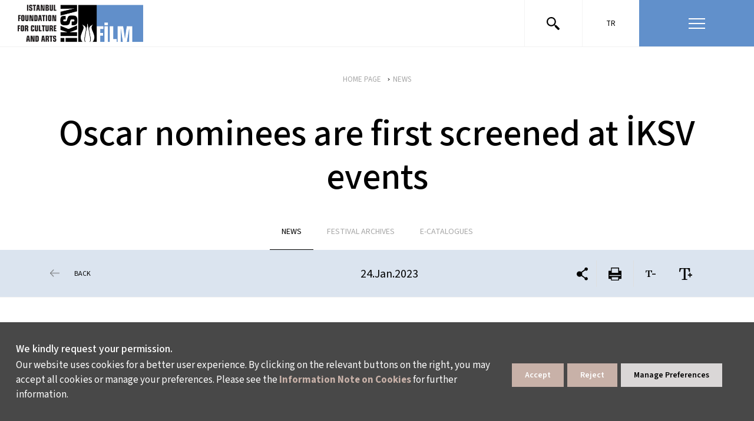

--- FILE ---
content_type: text/html; charset=utf-8
request_url: https://film.iksv.org/en/news/oscar-nominees-are-first-screened-at-iksv-events
body_size: 20429
content:
<!DOCTYPE html PUBLIC "-//W3C//DTD XHTML 1.0 Strict//EN" "http://www.w3.org/TR/xhtml1/DTD/xhtml1-strict.dtd">  

<html lang="en">
<head>

<title>Oscar nominees are first screened at İKSV events</title>
<meta name="DESCRIPTION" content="Organised by the Istanbul Foundation for Culture and Arts, the 39th Istanbul Film Festival is held between 9-20 October 2020 as a hybrid event, with screenings at movie theatres as well as the Festival's digital platform, available at filmonline.iksv.org. " />
<meta name="KEYWORDS" content="" />
<link rel="canonical" href="https://film.iksv.org/en/news/oscar-nominees-are-first-screened-at-iksv-events" />
<meta charset="utf-8" />
<base href="//film.iksv.org" />
<script>

</script>
<!-- Basic Page Needs -->
	<meta charset="utf-8" />
	<meta http-equiv="X-UA-Compatible" content="IE=11">
	<meta name="author" content="madebycat.com">
	
	<!-- Mobile Specific Metas -->
	<meta name="viewport" content="width=device-width, initial-scale=1, maximum-scale=1">
	<meta name="apple-mobile-web-app-capable" content="yes">
	
	<!-- Fav and touch icons -->
<link rel="apple-touch-icon" href="i/assets/film/images/touch-icon-iphone-60.png">
	<link rel="apple-touch-icon" sizes="76x76" href="i/assets/film/images/touch-icon-ipad-76.png">
	<link rel="apple-touch-icon" sizes="120x120" href="i/assets/film/images/touch-icon-iphone-retina-120.png">
	<link rel="apple-touch-icon" sizes="152x152" href="i/assets/film/images/touch-icon-ipad-retina-152.png">

<meta name="twitter:card" content="summary" />
<meta name="twitter:site" content="@iksv_istanbul" />
<meta name="twitter:title" content="Oscar nominees are first screened at İKSV events" />


	<!-- styles -->
<link rel="stylesheet" href="/i/assets/iksv/styles/new-font.css" type="text/css" media="screen">
<link href="i/assets/film/styles/plugins/slick/slick.css" rel="stylesheet">
<link href="i/assets/film/styles/plugins/slick/slick-theme.css" rel="stylesheet">
<link href="i/assets/film/styles/plugins/perfect-scrollbar.min.css" rel="stylesheet">
<link href="i/assets/film/styles/plugins/ilightbox.css" rel="stylesheet">
<link href="i/assets/film/styles/grids.min.css" rel="stylesheet">
<link href="i/assets/film/styles/screen.css" media="screen,projection" rel="stylesheet" type="text/css">
<link href="https://www.iksv.org/i/assets/iksv/styles/bootstrap-min.css" rel="stylesheet" type="text/css">
<link rel="stylesheet" href="https://www.iksv.org/i/assets/iksv/styles/menu.css" type="text/css" media="screen">



<script type="text/javascript">
var siteId = "11";
</script>
<style>
@media (max-width:767px){
    #wrapper #content {padding-bottom: 100px;}
}
#smartbanner{position:fixed !important;z-index:9999 !important}
.homeSlider a.playButton {display: block; width: 90px; height: 90px; background-image: url(https://www.iksv.org/i/assets//iksv/images/site/play-icon.png); position: absolute; bottom: 50%; left: 50%; -webkit-transform: translate(-50%, 0); -moz-transform: translate(-50%, 0); -ms-transform: translate(-50%, 0); transform: translate(-50%, 0); background-position: center; background-repeat: no-repeat; background-size: 100%; z-index: 9999999;}
body .uwy.userway_p1 .uai {top: 100px !important;}
</style>

<!-- Google Tag Manager -->
<script>(function(w,d,s,l,i){w[l]=w[l]||[];w[l].push({'gtm.start':
new Date().getTime(),event:'gtm.js'});var f=d.getElementsByTagName(s)[0],
j=d.createElement(s),dl=l!='dataLayer'?'&l='+l:'';j.async=true;j.src=
'https://www.googletagmanager.com/gtm.js?id='+i+dl;f.parentNode.insertBefore(j,f);
})(window,document,'script','dataLayer','GTM-N3FZ388');</script>
<!-- End Google Tag Manager -->


<!---- Basic Script --->

<script>(function(d){var s = d.createElement("script");s.setAttribute("data-account", "caA3aUkPVD");s.setAttribute("src", "https://cdn.userway.org/widget.js");(d.body || d.head).appendChild(s);})(document)</script>




<!---- Advanced Script --->

<script>
      (function(d){
         var s = d.createElement("script");
         /* uncomment the following line to override default position*/
         /* s.setAttribute("data-position", 3);*/
         /* uncomment the following line to override default size (values: small, large)*/
         /* s.setAttribute("data-size", "small");*/
         /* uncomment the following line to override default language (e.g., fr, de, es, he, nl, etc.)*/
         /* s.setAttribute("data-language", "language");*/
         /* uncomment the following line to override color set via widget (e.g., #053f67)*/
         /* s.setAttribute("data-color", "#053e67");*/
         /* uncomment the following line to override type set via widget (1=person, 2=chair, 3=eye, 4=text)*/
         /* s.setAttribute("data-type", "1");*/
         /* s.setAttribute("data-statement_text:", "Our Accessibility Statement");*/
         /* s.setAttribute("data-statement_url", "http://www.example.com/accessibility")";*/
         /* uncomment the following line to override support on mobile devices*/
         /* s.setAttribute("data-mobile", true);*/
         /* uncomment the following line to set custom trigger action for accessibility menu*/
         /* s.setAttribute("data-trigger", "triggerId")*/
         s.setAttribute("data-account", "caA3aUkPVD");
         s.setAttribute("src", "https://cdn.userway.org/widget.js");
         (d.body || d.head).appendChild(s);})(document)
</script>

<!---- White Label --->

<script>(function(d){var s = d.createElement("script");s.setAttribute("data-account", "caA3aUkPVD");s.setAttribute("src", "https://accessibilityserver.org/widget.js");(d.body || d.head).appendChild(s);})(document)</script>

<!-- Google Tag Manager -->
<script>(function(w,d,s,l,i){w[l]=w[l]||[];w[l].push({'gtm.start':
new Date().getTime(),event:'gtm.js'});var f=d.getElementsByTagName(s)[0],
j=d.createElement(s),dl=l!='dataLayer'?'&l='+l:'';j.async=true;j.src=
'https://www.googletagmanager.com/gtm.js?id='+i+dl;f.parentNode.insertBefore(j,f);
})(window,document,'script','dataLayer','GTM-PVWMD2D');</script>
<!-- End Google Tag Manager -->

<!-- Google Tag Manager -->
<script>(function(w,d,s,l,i){w[l]=w[l]||[];w[l].push({'gtm.start':
new Date().getTime(),event:'gtm.js'});var f=d.getElementsByTagName(s)[0],
j=d.createElement(s),dl=l!='dataLayer'?'&l='+l:'';j.async=true;j.src=
'https://www.googletagmanager.com/gtm.js?id='+i+dl;f.parentNode.insertBefore(j,f);
})(window,document,'script','dataLayer','GTM-K4VKG7W');</script>
<!-- End Google Tag Manager -->

<link rel="stylesheet" type="text/css" href="https://panel.ucookie.com.tr/static/js/widgets/uzman_iksv.css"> 
<script type="text/javascript" id="ucookie" src="https://panel.ucookie.com.tr/static/js/widgets/uzman_iksv.js" data-did="7647225d-d4f1-46d0-978d-f4742d87e0c0" data-wid-tr="c2453edb-6837-47ff-a78d-c0e16fb2390d" data-wid-en="ac43e164-3285-4e4b-8558-f5557ddf733d"></script>

<style>
#wrapper #header .controlArea { max-width: 390px; }
#spottt {margin-left: 70px;}

@media (max-width: 767px) {
	#wrapper #header { width: 390px!important; }
	#wrapper #header .controlArea .searchForm { max-width: 180px; }
	#wrapper #header .controlArea { max-width: 150px !important; }
	#wrapper #header #logo {margin-left: 10px !important;}
}
</style><link rel="shortcut icon" href="i/assets/iksv/images/site/favicon.png" type="image/x-icon" />
<link rel="icon" href="i/assets/iksv/images/site/favicon.png" type="image/x-icon" />



<!-- Portlet CSS -->
<!-- EOF Portlet CSS -->







<!-- Zone Group Before Head -->
<meta property="og:type" content="website" />
<meta property="og:site_name" content="İKSV">
<meta property="og:locale" content="tr_TR" />
<meta property="og:url" content="##siteurl##/en/news/oscar-nominees-are-first-screened-at-iksv-events" />
<meta property="og:title" content="Oscar nominees are first screened at İKSV events" />
<meta property="og:description" content="İstanbul Kültür Sanat Vakfı (İKSV) tarafından düzenlenen İstanbul Müzik Festivali, her yıl haziran ayında bir araya getirdiği dünyaca ünlü orkestra ve solistler, verdiği eser siparişleri, şehrin tarihi dokusuyla bütünleşen konserleri ve 45 yılı aşkın tarihiyle bölgenin en saygın ve köklü klasik müzik etkinliği." />
<meta property="og:image" content="http://muzik.iksv.org/i/assets/iksv/images/site/iksv-social-tr.jpg" />
<meta property="og:image:type" content="image/jpg" />
<meta name="twitter:image" content="http://muzik.iksv.org/i/assets/iksv/images/site/iksv-social-tr.jpg" />
<!-- Zone Before Head -->
<style>
.news-date{text-align: center; width: 90%; margin: 2% auto; position: absolute;}
</style>


</head>
<body lang="en" xml:lang="en" >







<!-- Cached: 23/01/26 08:00:20 -->
<div id="wrapper">
	<div class="overlay"></div>
	<div id="header">
		<h1 id="logo">
			<a href="/en">
				<img src="/i/assets/film/images/site/iksv-film-logo-en.png">
			</a>
		</h1>
		<div class="controlArea">
			<form action="/en/film/search-results" class="searchForm">
				<input placeholder="Search" name="searchInput" type="text">
<div id="searchResultArea">
<div class="articleSearchResult">
<ul><ul>
</ul></ul></div>
</div>
			</form>
			<div class="col-md-3 col-sm-3 col-xs-6 search"><a href="#" class="searchOpener">
				<svg version="1.1" xmlns="http://www.w3.org/2000/svg" xmlns:xlink="http://www.w3.org/1999/xlink" x="0px" y="0px" viewBox="0 0 61.5 61.5" style="enable-background:new 0 0 61.5 61.5;" xml:space="preserve"><path d="M60.6,53.5L46.5,39.4c-1.1-1.1-3-1.2-4.2-0.1L39,36c7.7-9.4,6.4-23.2-3-31S12.8-1.3,5,8s-6.4,23.2,3,31	c8.1,6.7,19.8,6.7,28,0l3.3,3.3c-1.1,1.2-1.1,3,0.1,4.2l14.1,14.1c1.2,1.2,3.1,1.2,4.2,0l2.8-2.8C61.8,56.6,61.8,54.7,60.6,53.5z	 M22,38c-8.8,0-16-7.2-16-16S13.2,6,22,6s16,7.2,16,16S30.8,38,22,38z"></path></svg>
			</a></div>
			<div class="col-md-3 col-sm-3 col-xs-3 language">
				<ul>
<li><a href="/tr/haberler/oscar-adaylari-iksv-etkinliklerinde-izlenir">TR</a></li>

</ul>

			</div>
			<div class="col-md-6 col-sm-6 col-xs-6 menu">
				<a href="" class="menuButton"><figure><span><small></small><small></small><small></small></span></figure></a>
			</div><!-- menu -->
		</div><!-- controlArea -->
		
		
		

		<div class="mainmenu" style="display:none;">
		
<div class="menu-item row" id="accordion">
	<ul class="menu-items col-lg-2 pl-0" style="display:none;">
		<li>
			<a class="title" data-toggle="collapse" data-target="#menuItem1" aria-expanded="true" aria-controls="menuItem1">Programme<img src="/i/assets/iksv/images/content/material-arrow-drop-down.svg" alt=""></a>
			<div id="menuItem1" class="collapse show" data-parent="#accordion">
				<a href="/en/programme">Film List</a>
				<a href="/en/sections">Sections</a>
				<a href="/en/juries">Juries</a>
				<a href="/en/schedule">Schedule</a>
				<a href="/en/events">Events</a>
				<a href="/en/venues">Venues</a> 
				<a href="/en/important-notices">Notices</a>
				<a href="/en/ticket-info">Ticket Info</a>
				<a href="/en/supporters">Supporters</a> 
			</div>
		</li>
	</ul>
	<ul class="menu-items col-lg-3">
		<li>
			<a class="title" data-toggle="collapse" data-target="#menuItem2" aria-expanded="false" aria-controls="menuItem2">About the Festival and Archive<img src="/i/assets/iksv/images/content/material-arrow-drop-down.svg" alt=""></a>
			<div id="menuItem2" class="collapse" data-parent="#accordion">
<!---				<a href="/en/juries">Juries</a>
				<a href="/en/regulations/45th-istanbul-film-festival-regulation">Terms and Conditions</a>
			       <a href="/en/about-the-festival/advisory-board-2">Advisory Board</a> --->
				<a href="/en/regulations/44th-istanbul-film-festival-regulation">Terms and Conditions</a>
				<a href="/en/archives/news-2">News</a>
				<a href="/en/about-the-festival/history-2">History</a>
				<a href="/en/archives/e-catalogues">Archive and E-Catalogues</a>
				<a href="/en/awards/lifetime-achievement-awards">Awards</a>
				<a href="/en/about-the-festival/team">Crew</a>
			</div>
		</li>
	</ul>
	<ul class="menu-items col-lg-3">
		<li>
			<a class="title" data-toggle="collapse" data-target="#menuItem3" aria-expanded="false" aria-controls="menuItem3">Meetings on the Bridge<img src="/i/assets/iksv/images/content/material-arrow-drop-down.svg" alt=""></a>
			<div id="menuItem3" class="collapse" data-parent="#accordion">
				<a href="/en/meetings-on-the-bridge">Home Page</a>
				<a href="/en/meetings-on-the-bridge/news">News</a>
				<a href="/en/2018-meetings-on-the-bridge/about">General Info</a>
				<a href="/en/workshops-and-funds/film-development-platform">Workshops and Funds</a>
				<a href="en/meetings-on-the-bridge/archives">Archives</a>
<!--				<a href="/en/other-events/cinema-talks">Other Events</a>
				<a href="/en/meetings-on-the-bridge/participants-and-industry-report">Participants and Industry Reports</a>-->
			</div>
		</li>
	</ul>
	<!--ul class="menu-items col-lg-2">
		<li>
			<a class="title" data-toggle="collapse" data-target="#menuItem4" aria-expanded="false" aria-controls="menuItem4">Destekçiler<img src="/i/assets/iksv/images/content/material-arrow-drop-down.svg" alt=""></a>
			<div id="menuItem4" class="collapse" data-parent="#accordion">
				<a href="javascript:void(0)">AYDIN GÜN TEŞVİK ÖDÜLÜ</a>
				<a href="javascript:void(0)">GÜLRİZ SURURİ-ENGİN CEZZAR TİYATRO TEŞVİK ÖDÜLÜ</a>
				<a href="javascript:void(0)">ONUR VE YAŞAM BOYU BAŞARI ÖDÜLLERİ</a>
				<a href="javascript:void(0)">TALÂT SAİT HALMAN ÇEVİRİ ÖDÜLÜ</a>
				<a href="javascript:void(0)">YARININ KADIN YILDIZLARI DESTEK FONU</a>
			</div>
		</li>
	</ul-->
	<ul class="menu-items col-lg-2">
		<li>
			<a class="title" data-toggle="collapse" data-target="#menuItem5" aria-expanded="false" aria-controls="menuItem5">Contact Us<img src="/i/assets/iksv/images/content/material-arrow-drop-down.svg" alt=""></a>
			<div id="menuItem5" class="collapse" data-parent="#accordion">
				<a href="/en/contact">Contact</a>
				<a href="/en/press/media-relations">Press</a>
			</div>
		</li>
	</ul>
	<ul class="menu-items col-lg-2 pr-0">
		<li>
			<a class="title" data-toggle="collapse" data-target="#menuItem6" aria-expanded="false" aria-controls="menuItem6">About İKSV<img src="/i/assets/iksv/images/content/material-arrow-drop-down.svg" alt=""></a>
			<div id="menuItem6" class="collapse" data-parent="#accordion">
				<a href="https://www.iksv.org/en/about-us/iksv">About İKSV</a>
				<a href="https://www.iksv.org/en/human-resources/current-vacancies">Working at İKSV</a>
			</div>
		</li>
	</ul>
</div>






<ul class="bottomsMenu">
	<li><a href="/tr/bilet-bilgileri">Tickets</a></li>
	<li><a target="_blank" href="https://www.iksv.org/en/membership-and-support/tulip-card-membership-programme">Become a Tulip Card Member</a></li>
<!---	<li><a target="_blank" href="https://magaza.iksv.org/">İKSV Shop</a></li> --->
	<li><a target="_blank" href="https://www.iksv.org/en/events/current-events">CURRENT EVENTS</a></li>
<!---	<li><a target="_blank" href="https://www.iksv.org/en/genel/contact-form-venice">SUBSCRIBE TO E-NEWSLETTERS</a></li> --->
<!---	<li class="d-lg-none d-flex"><a href="https://apps.apple.com/tr/app/iksv-mobil/id670590782?l=tr" class="iksv-mobile d-flex align-items-center"><img src="/i/assets/iksv/images/content/iksv-mobil.svg" alt=""><p class="mb-0 ml-1">İKSV MOBİLE</p></a></li> --->
</ul>

<div class="menu-social">
				<div class="social-media">
					<a class="facebook" target="_blank" href="https://www.facebook.com/istanbulfilmfestivali">
						<svg xmlns="http://www.w3.org/2000/svg" width="25.689" height="25.534" viewBox="0 0 25.689 25.534">
							<path id="Icon_awesome-facebook" data-name="Icon awesome-facebook" d="M26.252,13.407A12.845,12.845,0,1,0,11.4,26.1V17.12H8.137V13.407H11.4v-2.83c0-3.219,1.916-5,4.851-5a19.768,19.768,0,0,1,2.876.251V8.99h-1.62A1.856,1.856,0,0,0,15.414,11v2.411h3.562l-.57,3.713H15.414V26.1A12.849,12.849,0,0,0,26.252,13.407Z" transform="translate(-0.563 -0.563)"></path>
						</svg>						  
					</a>
					<a class="twitter" target="_blank" href="https://twitter.com/ist_filmfest">
						<svg xmlns="http://www.w3.org/2000/svg" width="26" height="26" viewBox="0 0 26 26">
							<g id="Group_80" data-name="Group 80" transform="translate(0.179)">
							  <circle id="Ellipse_29" data-name="Ellipse 29" cx="13" cy="13" r="13" transform="translate(-0.179)"></circle>
							  <path id="Icon_awesome-twitter" data-name="Icon awesome-twitter" d="M13.485,6.423c.01.134.01.267.01.4A8.7,8.7,0,0,1,4.73,15.588,8.7,8.7,0,0,1,0,14.205a6.372,6.372,0,0,0,.744.038,6.169,6.169,0,0,0,3.824-1.316,3.086,3.086,0,0,1-2.88-2.136,3.885,3.885,0,0,0,.582.048,3.258,3.258,0,0,0,.811-.1A3.081,3.081,0,0,1,.61,7.71V7.672A3.1,3.1,0,0,0,2,8.063a3.085,3.085,0,0,1-.954-4.12A8.756,8.756,0,0,0,7.4,7.167a3.477,3.477,0,0,1-.076-.706,3.083,3.083,0,0,1,5.331-2.108A6.065,6.065,0,0,0,14.61,3.61a3.072,3.072,0,0,1-1.354,1.7A6.175,6.175,0,0,0,15.03,4.83a6.622,6.622,0,0,1-1.545,1.593Z" transform="translate(6.26 3.516)" fill="#fff"></path>
							</g>
						  </svg>													
					</a>
					<a class="instagram" target="_blank" href="https://www.instagram.com/istanbulfilmfestivali_/">
						<svg xmlns="http://www.w3.org/2000/svg" width="26" height="26" viewBox="0 0 26 26">
							<g id="Group_81" data-name="Group 81" transform="translate(0.135)">
							  <circle id="Ellipse_29" data-name="Ellipse 29" cx="13" cy="13" r="13" transform="translate(-0.135)"></circle>
							  <path id="Icon_awesome-instagram" data-name="Icon awesome-instagram" d="M7.662,5.972a3.93,3.93,0,1,0,3.93,3.93A3.924,3.924,0,0,0,7.662,5.972Zm0,6.485A2.555,2.555,0,1,1,10.217,9.9a2.56,2.56,0,0,1-2.555,2.555Zm5.007-6.646a.917.917,0,1,1-.917-.917A.914.914,0,0,1,12.669,5.811Zm2.6.93A4.536,4.536,0,0,0,14.034,3.53a4.566,4.566,0,0,0-3.212-1.238c-1.265-.072-5.059-.072-6.324,0A4.559,4.559,0,0,0,1.287,3.526,4.551,4.551,0,0,0,.049,6.738C-.023,8-.023,11.8.049,13.062a4.536,4.536,0,0,0,1.238,3.212A4.572,4.572,0,0,0,4.5,17.512c1.265.072,5.059.072,6.324,0a4.536,4.536,0,0,0,3.212-1.238,4.566,4.566,0,0,0,1.238-3.212c.072-1.265.072-5.055,0-6.321ZM13.637,14.42a2.587,2.587,0,0,1-1.457,1.457,16.892,16.892,0,0,1-4.518.308,17.024,17.024,0,0,1-4.518-.308A2.587,2.587,0,0,1,1.687,14.42,16.892,16.892,0,0,1,1.379,9.9a17.024,17.024,0,0,1,.308-4.518A2.587,2.587,0,0,1,3.144,3.926a16.892,16.892,0,0,1,4.518-.308,17.024,17.024,0,0,1,4.518.308,2.587,2.587,0,0,1,1.457,1.457A16.892,16.892,0,0,1,13.945,9.9,16.883,16.883,0,0,1,13.637,14.42Z" transform="translate(5.726 3.099)" fill="#fff"></path>
							</g>
						  </svg>												
					</a>
					<a class="youtube" target="_blank" href="https://www.youtube.com/user/iksvistanbul">
						<svg xmlns="http://www.w3.org/2000/svg" width="26" height="26" viewBox="0 0 26 26">
							<g id="Group_82" data-name="Group 82" transform="translate(0.235)">
							  <circle id="Ellipse_29" data-name="Ellipse 29" cx="13" cy="13" r="13" transform="translate(-0.235)"></circle>
							  <path id="Icon_metro-youtube" data-name="Icon metro-youtube" d="M6.966,1.928,5.929,3.985,4.892,1.928H3.569l1.87,3.258.011-.006V7.685h.959V5.179l.011.006,1.87-3.258Zm2.8,1.919a.486.486,0,0,1,.48.48V6.246a.48.48,0,1,1-.959,0V4.327a.486.486,0,0,1,.48-.48Zm0-.959A1.443,1.443,0,0,0,8.327,4.327V6.246a1.439,1.439,0,0,0,2.878,0V4.327A1.443,1.443,0,0,0,9.767,2.887Zm4.318,0V6.665c-.419.349-.959.56-.959-.684V2.887h-.959V6.175h0c.015.793.182,2.221,1.917,1.06v.449h.959v-4.8Zm1.439,9.595a.48.48,0,0,0-.48.48v.48H16v-.48A.48.48,0,0,0,15.523,12.482Zm-4.318.48V15.48c.325.325.959.36.959-.12V13.112C12.165,12.632,11.686,12.482,11.206,12.962Zm6.638-2.316a1.995,1.995,0,0,0-1.962-1.924c-1.046-.052-3.44-.078-5.543-.078s-4.667.026-5.713.078a1.995,1.995,0,0,0-1.962,1.924c-.063,1.126-.094,1.534-.094,2.1s.031,1.408.094,2.534A1.995,1.995,0,0,0,4.626,17.2c1.046.052,3.61.078,5.713.078s4.5-.026,5.543-.078a1.995,1.995,0,0,0,1.962-1.924q.078-1.408.078-2.534c0-.751-.026-1.159-.078-2.1ZM5.449,16.32H4.49v-4.8H3.53v-.959H6.409v.959H5.449Zm3.838,0H8.327v-.449c-1.824,1.024-1.9.033-1.917-.76h0V12.482h.959v2.644c0,.58.541.524.959.174V12.482h.959Zm3.838-.973c0,1-1.027,1.3-1.919.516v.458h-.959V10.563h.959v1.559c.959-.959,1.919-.6,1.919.36Zm3.838-1.905v.48H15.044v.959a.48.48,0,0,0,.959,0V14.4h.959v.48a1.439,1.439,0,0,1-2.878,0V12.962a1.439,1.439,0,0,1,2.878,0Z" transform="translate(2.518 3.396)" fill="#fff"></path>
							</g>
						  </svg>													
					</a>
					<a class="letterboxd" target="_blank" href="https://letterboxd.com/istfilmfest/">
						<img src="/i/assets//film/images/site/letterbox.png" border="0" id="letterboxd" onmouseover="this.src='/i/assets//film/images/site/letterbox-on.png';" onmouseout="this.src='/i/assets//film/images/site/letterbox.png';">
					</a>
					<a target="_blank" class="tiktok" href="https://www.tiktok.com/@iksv_istanbul?_t=8UIxmd1lJlR&_r=1">
						<svg xmlns="http://www.w3.org/2000/svg" width="26" height="26" viewBox="0 0 26 26">
							<path d="M13,0A13,13,0,1,0,26,13,13,13,0,0,0,13,0Zm6.75,11.5h0l-.4,0a4.35,4.35,0,0,1-3.63-2v6.69a4.95,4.95,0,1,1-5-4.95l.31,0v2.44a1.55,1.55,0,0,0-.31,0,2.53,2.53,0,0,0,0,5,2.59,2.59,0,0,0,2.63-2.49l0-11.36h2.33a4.34,4.34,0,0,0,4,3.87Z"></path>
						</svg>
					</a>
					<a class="linkedin" target="_blank" href="https://www.linkedin.com/company/iksv/">
						<svg xmlns="http://www.w3.org/2000/svg" width="26" height="26" viewBox="0 0 26 26">
							<g id="Group_83" data-name="Group 83" transform="translate(0.19)">
							  <path id="Path_202" data-name="Path 202" d="M13,0A13,13,0,1,1,0,13,13,13,0,0,1,13,0Z" transform="translate(-0.19)"></path>
							  <path id="Icon_awesome-linkedin-in" data-name="Icon awesome-linkedin-in" d="M3.1,13.831H.228V4.6H3.1ZM1.661,3.338A1.668,1.668,0,1,1,3.321,1.661,1.675,1.675,0,0,1,1.661,3.338ZM13.828,13.831H10.966V9.336c0-1.071-.022-2.445-1.491-2.445-1.491,0-1.719,1.164-1.719,2.368v4.572H4.892V4.6h2.75v1.26h.04A3.013,3.013,0,0,1,10.4,4.366c2.9,0,3.435,1.911,3.435,4.393v5.072Z" transform="translate(5.904 5.5)" fill="#fff"></path>
							</g>
						  </svg>													
					</a>
					<a class="spotify" target="_blank" href="https://open.spotify.com/user/istanbulkultursanatvakfi">
						<svg xmlns="http://www.w3.org/2000/svg" width="26" height="26" viewBox="0 0 26 26">
							<g id="Group_87" data-name="Group 87" transform="translate(-700.274 -524.17)">
							  <path id="Path_203" data-name="Path 203" d="M11.371,0A11.371,11.371,0,1,1,0,11.371,11.371,11.371,0,0,1,11.371,0Z" transform="translate(702.274 525.17)" fill="#fff"></path>
							  <path id="Icon_awesome-spotify" data-name="Icon awesome-spotify" d="M13,.563a13,13,0,1,0,13,13A13,13,0,0,0,13,.563ZM18.279,19.69a1,1,0,0,1-.561-.189c-3.271-1.971-7.077-2.055-10.835-1.284a3.385,3.385,0,0,1-.624.136.816.816,0,0,1-.828-.828.831.831,0,0,1,.713-.881c4.293-.949,8.681-.865,12.423,1.373a.886.886,0,0,1,.508.865.792.792,0,0,1-.8.807Zm1.41-3.439a1.294,1.294,0,0,1-.645-.22A16.987,16.987,0,0,0,6.537,14.49a2.159,2.159,0,0,1-.624.136A1.018,1.018,0,0,1,4.9,13.61a1.031,1.031,0,0,1,.813-1.085,17.632,17.632,0,0,1,5.127-.713A18.35,18.35,0,0,1,20.113,14.2a1.093,1.093,0,0,1,.592,1.033,1.016,1.016,0,0,1-1.017,1.022Zm1.625-3.994a1.206,1.206,0,0,1-.676-.2C16.905,9.825,10.232,9.29,5.913,10.5a2.49,2.49,0,0,1-.676.136A1.21,1.21,0,0,1,4.015,9.4a1.239,1.239,0,0,1,.912-1.253,21.97,21.97,0,0,1,6.159-.8A22.139,22.139,0,0,1,21.854,9.851a1.231,1.231,0,0,1,.676,1.185,1.214,1.214,0,0,1-1.216,1.221Z" transform="translate(700.274 523.607)"></path>
							</g>
						  </svg>																			  
					</a>
				</div>
<!---				<div class="iksv-mobil">
					<a target="_blank" href="https://apps.apple.com/tr/app/iksv-mobil/id670590782?l=tr">
						<img src="/i/assets/iksv/images/content/iksv-mobil.svg" alt="">
						<span>İKSV MOBILE</span>
					</a>
				</div> --->
				<!--div class="bulten">
					<a href="javascript:void(0);"></a>
				</div-->
			</div>
	<div class="col-md-3 col-sm-3 col-xs-3 mobileLanguage">
	</div>
</div>

	</div><!--header -->
	
	
	
	<div id="content">
		<section class="pageHead">
			<div class="container">
			<div class="breadCrumb">
				<ul class="breadcrumb">
<li id="0" class="active" itemscope itemtype="http://data-vocabulary.org/Breadcrumb">
<a href="/en" itemprop="url">
<span itemprop="title">HOME PAGE</span>
</a>
</li>
<li id="1553" itemscope itemtype="http://data-vocabulary.org/Breadcrumb" itemref="23204">
<a href='/en/archives/news-2' itemprop="url">
<span itemprop="title">NEWS</span>
</a>
</li>
<li id="23204" class="active" itemscope itemtype="http://data-vocabulary.org/Breadcrumb" itemprop="child">
<a href='/en/news/oscar-nominees-are-first-screened-at-iksv-events' itemprop="url">
<span itemprop="title">Oscar nominees are first screened at İKSV events</span>
</a>
</li>
</ul>


			</div><!-- /breadcrumb -->
				<h1>Oscar nominees are first screened at İKSV events</h1>
			</div>
				<!-- Zone Container #5 -->
<div class="submenu">
    <ul id="zone_166">
    <li id="article_1553" class="active"><a title="News" href="/en/archives/news-2"><span>NEWS</span></a>
    </li>
    <li id="article_1555"><a title="Festival Archives" href="/en/archives/festival-archives"><span>FESTIVAL ARCHIVES</span></a>
    </li>
    <li id="article_1557" class="lie"><a title="E-Catalogues" href="/en/archives/e-catalogues"><span>E-CATALOGUES</span></a>
    </li>

    </ul>
<!-- Processed in 78,1209 ms menu_temp:  -->
</div>

<div class="submenu">
	<div class="blueBand grayBand">
		<div class="container">
			<div class="pageBack">
				<a onclick="window.history.go(-1);">BACK</a>
			</div>
			<div class="news-date">
				<p>24.Jan.2023</p>
			</div>
			<div class="pageControls">
				<ul>
					<li><a href=""><svg version="1.1" class="share-icon" xmlns="http://www.w3.org/2000/svg" xmlns:xlink="http://www.w3.org/1999/xlink" x="0px" y="0px" viewBox="0 0 11.9 14" style="enable-background:new 0 0 11.9 14;" xml:space="preserve">
					<path d="M10.1,0c-1,0-1.8,0.8-1.8,1.8c0,0.1,0,0.3,0,0.4L4.8,4.8C3.5,3.8,1.6,4,0.6,5.3C0.2,5.9,0,6.5,0,7.1l0,0c0,1.7,1.3,3,3,3
						l0,0c0.7,0,1.5-0.3,2-0.8l3.4,2.5c-0.2,1,0.4,1.9,1.3,2.1s1.9-0.4,2.1-1.3s-0.4-1.9-1.3-2.1c-0.1,0-0.3,0-0.4,0
						c-0.4,0-0.8,0.1-1.1,0.4L5.7,8.3C6,7.5,6,6.5,5.6,5.7L9,3.2c0.8,0.6,1.9,0.5,2.5-0.3S12,1,11.2,0.4C10.9,0.1,10.5,0,10.1,0z"></path>
					</svg></a>
						<ul>
							<li><a class="socialLink" href="http://www.facebook.com/sharer/sharer.php?u=https://film.iksv.org//en/news/oscar-nominees-are-first-screened-at-iksv-events"><svg class="facebookshare" version="1.1" xmlns="http://www.w3.org/2000/svg" xmlns:xlink="http://www.w3.org/1999/xlink" x="0px" y="0px" viewBox="0 0 49.3 49.2" style="enable-background:new 0 0 49.3 49.2;" xml:space="preserve"><path d="M24.6,0C11,0,0,11,0,24.6c0,13.6,11,24.6,24.6,24.6s24.6-11,24.6-24.6C49.3,11,38.2,0,24.6,0z M31.1,24.5h-4.3
c0,6.8,0,15.2,0,15.2h-6.3c0,0,0-8.3,0-15.2h-3v-5.4h3v-3.5c0-2.5,1.2-6.4,6.4-6.4l4.7,0v5.2c0,0-2.8,0-3.4,0
c-0.6,0-1.3,0.3-1.3,1.5v3.2h4.8L31.1,24.5z"></path></svg></a><br></li>
							<li><a class="socialLink" href="http://www.twitter.com/share?url=https://film.iksv.org//en/news/oscar-nominees-are-first-screened-at-iksv-events"><svg class="twittershare" version="1.1" xmlns="http://www.w3.org/2000/svg" xmlns:xlink="http://www.w3.org/1999/xlink" x="0px" y="0px" viewBox="0 0 49.2 49.2" style="enable-background:new 0 0 49.2 49.2;" xml:space="preserve"><path d="M24.6,0C11,0,0,11,0,24.6c0,13.6,11,24.6,24.6,24.6s24.6-11,24.6-24.6C49.2,11,38.2,0,24.6,0z M37,19.7c0,0.3,0,0.5,0,0.8
c0,8.2-6.2,17.7-17.7,17.7c-3.5,0-6.8-1-9.5-2.8c0.5,0.1,1,0.1,1.5,0.1c2.9,0,5.6-1,7.7-2.7c-2.7-0.1-5-1.8-5.8-4.3
c0.4,0.1,0.8,0.1,1.2,0.1c0.6,0,1.1-0.1,1.6-0.2c-2.8-0.6-5-3.1-5-6.1c0,0,0-0.1,0-0.1c0.8,0.5,1.8,0.7,2.8,0.8
c-1.7-1.1-2.8-3-2.8-5.2c0-1.1,0.3-2.2,0.8-3.1c3.1,3.8,7.6,6.2,12.8,6.5c-0.1-0.5-0.2-0.9-0.2-1.4c0-3.4,2.8-6.2,6.2-6.2
c1.8,0,3.4,0.8,4.5,2c1.4-0.3,2.7-0.8,3.9-1.5c-0.5,1.5-1.4,2.7-2.7,3.4c1.3-0.1,2.5-0.5,3.6-1C39.3,17.7,38.2,18.8,37,19.7z"></path></svg></a><br></li>
						</ul>
					</li>
					<li><a class="pageprint" href="javascript void(0);" onclick="window.print(); return false;"><svg version="1.1" class="print-icon" xmlns="http://www.w3.org/2000/svg" xmlns:xlink="http://www.w3.org/1999/xlink" x="0px" y="0px" viewBox="0 0 32 32" style="enable-background:new 0 0 32 32;" xml:space="preserve">
					<path d="M31,8h-5V1c0-0.6-0.4-1-1-1H7C6.4,0,6,0.4,6,1v7H1C0.4,8,0,8.4,0,9v18c0,0.6,0.4,1,1,1h5v3c0,0.6,0.4,1,1,1h18
						c0.6,0,1-0.4,1-1v-3h5c0.6,0,1-0.4,1-1V9C32,8.4,31.6,8,31,8z M2,20.7v-2h28v2H2z M8,2h16v11H8V2z M24,30H8v-6h16V30z"></path>
					</svg></a></li>
					<li><a class="textZoomOut" href=""><svg version="1.1" class="textLower" xmlns="http://www.w3.org/2000/svg" xmlns:xlink="http://www.w3.org/1999/xlink" x="0px" y="0px" viewBox="0 0 23 16" style="enable-background:new 0 0 23 16;" xml:space="preserve">
					<path d="M0,5h1.3L2,2.1c0.1-0.3,0.2-0.5,0.3-0.8c0.1-0.2,0.4-0.4,0.6-0.4c0.4-0.1,0.8-0.1,1.2,0C4.6,0.9,5.2,1,6,1H5.7v13.2
						c0,0.1,0.1,0.2,0,0.3s-0.3,0.1-0.6,0.2L3.6,15v1h7.5L11,15l-1.5-0.3c-0.4,0-0.5-0.1-0.6-0.2s0-0.2,0-0.3V1H8.7c0.7-0.1,1.3-0.1,2,0
						c0.4,0,0.7,0.1,1.1,0.2c0.2,0.1,0.4,0.2,0.6,0.4c0.1,0.3,0.2,0.5,0.3,0.8L13.3,5H15V0H0.4L0,5z M15,8v2h8V8H15z"></path>
					</svg></a></li>
					<li><a class="textZoomIn" href=""><svg version="1.1" class="textUpper" xmlns="http://www.w3.org/2000/svg" xmlns:xlink="http://www.w3.org/1999/xlink" x="0px" y="0px" viewBox="0 0 24 22" style="enable-background:new 0 0 24 22;" xml:space="preserve">
					<path d="M12.9,20.6c-0.3,0-0.7-0.1-1-0.2c-0.2-0.1-0.2-0.2-0.2-0.4V1.4h0.1c0.9,0,1.9,0.1,2.8,0.2c0.5,0,1,0.2,1.5,0.4
						c0.3,0.1,0.6,0.4,0.8,0.6c0.2,0.3,0.3,0.6,0.4,1L18.1,7h1.7V0H0.6L0,6.9h1.8l1-3.8C2.9,2.8,3,2.5,3.2,2.2C3.4,2,3.8,1.8,4.1,1.7
						c0.5-0.1,1.1-0.2,1.6-0.2c0.7,0,1.6-0.1,2.7-0.1h0.1V20c0,0.2-0.1,0.3-0.3,0.4c-0.3,0.1-0.7,0.2-1,0.2L5,20.8L4.9,22h10.2L15,20.8
						L12.9,20.6z M21,12V9h-2v3h-3v2h3v3h2v-3h3v-2H21z"></path>
					</svg></a></li>
				</ul>
			</div>
		</div>
	</div>
</div>



		</section>
		<article>
			<!-- Zone Container #1 -->
<section>
	<div class="container">
		<div class="row dfc">
			<div class="col-md-12 col-sm-12 col-xs-12 text">
				<div>
					<!-- Article #1 -->
<p>The nominees of the 95th Academy Awards announced on 24 January include many films that were screened at the İKSV events <strong>İKSV Galas</strong>, <strong>Istanbul Film Festival</strong>, and <strong>Filmekimi</strong>.</p>

<p><strong>Living</strong>, which is going to be screened on 6 February and 7 February as the latest İKSV Gala was nominated in two categories: Best Leading Actor (<strong>Bill Nighy</strong>) and Best Original Screenplay (<strong>Kazuo Ishiguro</strong>).</p>

<p>The nominees include<strong> Banshees of Inisherin</strong> in 9 categories, <strong>The Fabelmans</strong> in 7 categories, <strong>The Whale </strong>in 3 categories; <strong>Aftersun</strong>, <strong>Fire of Love</strong>,<strong> Close</strong>, <strong>EO</strong> in single categories.</p>

				</div>
			</div>
		</div>
	</div>
</section>
		</article>
	</div><!--content -->
</div><!--wrapper -->


<div id="siteFooter">
	<div class="footer-siteMap">
		<div class="footer-logo-top d-lg-none d-flex justify-content-center">
			<a target="_blank" href="https://lalekart.iksv.org/">
				<img src="/i/assets/iksv/images/logo/lalekart-logo-new.png" alt="">
			</a>
		</div>
	<div id="accordion">
		<ul class="footer-siteMapItems pl-0">
			<li>
				<a class="title" data-toggle="collapse" data-target="#footerItem1" aria-expanded="true" aria-controls="footerItem1">WHAT DO WE DO? <img src="/i/assets/iksv/images/content/material-arrow-drop-down.svg" alt=""></a>
				<div id="footerItem1" class="collapse show" data-parent="#accordion">
					<a target="_blank" href="https://film.iksv.org/en">ISTANBUL FILM FESTIVAL</a>
					<a target="_blank" href="https://muzik.iksv.org/en">ISTANBUL MUSIC FESTIVAL</a>
					<a target="_blank" href="https://caz.iksv.org/en">ISTANBUL JAZZ FESTIVAL</a>
					<a target="_blank" href="https://bienal.iksv.org/en">ISTANBUL BIENNIAL</a>
					<a target="_blank" href="https://tiyatro.iksv.org/en">ISTANBUL THEATRE FESTIVAL</a>
					<a target="_blank" href="https://filmekimi.iksv.org/en">FİLMEKİMİ</a>
					<a target="_blank" href="https://www.saloniksv.com/en/">SALON İKSV</a>
					<a target="_blank" href="https://www.iksv.org/en/pavilion-of-turkey-la-biennale-di-venezia/about">TÜRKİYE PAVILION AT LA BIENNALE DI VENEZIA</a>
					<a target="_blank" href="https://www.leylagencer.org/en">LEYLA GENCER VOICE COMPETITION</a>
					<a target="_blank" href="https://www.iksv.org/en/cultural-policy-studies/about">CULTURAL POLICY STUDIES</a>
					<a target="_blank" href="https://www.iksv.org/en">AWARDS AND INCENTIVES</a>
					<a target="_blank" href="https://www.iksv.org/en">LEARNING, DEVELOPMENT AND RESIDENCY PROGRAMMES</a>
				</div>
			</li>
		</ul>
		<ul class="footer-siteMapItems">
			<li>
				<a class="title" data-toggle="collapse" data-target="#footerItem2" aria-expanded="false" aria-controls="footerItem2">WHO ARE WE? <img src="/i/assets/iksv/images/content/material-arrow-drop-down.svg" alt=""></a>
				<div id="footerItem2" class="collapse" data-parent="#accordion">
					<a target="_blank" href="https://www.iksv.org/en/about-us/iksv">ABOUT US</a>
					<a target="_blank" href="https://www.iksv.org/en/about-us/activity-reports">ACTIVITY REPORTS</a>					
					<a target="_blank" href="https://www.iksv.org/en/human-resources/working-at-iksv">WORKING AT İKSV</a>
					<a target="_blank" href="https://www.iksv.org/en/media/media-relations">MEDIA RELATIONS</a>
					<a target="_blank" href="https://www.iksv.org/en/archive/innovation-centre">ARCHIVE</a>
					<a target="_blank" href="https://www.iksv.org/en/contact/contact-us">CONTACT US</a>
				</div>			</li>
		</ul>
		<ul class="footer-siteMapItems">
			<li>
				<a class="title" data-toggle="collapse" data-target="#footerItem3" aria-expanded="false" aria-controls="footerItem3">WAYS TO SUPPORT US <img src="/i/assets/iksv/images/content/material-arrow-drop-down.svg" alt=""></a>
				<div id="footerItem3" class="collapse" data-parent="#accordion">
					<a target="_blank" href="https://www.iksv.org/en/membership-and-support/tulip-card-membership-programme">TULIP CARD MEMBERSHIP PROGRAMME</a>
					<a target="_blank" href="https://www.iksv.org/en/membership-and-support/sponsorship-programme">SPONSORSHIP PROGRAMME</a>
					<a target="_blank" href="https://www.iksv.org/en/membership-and-support/donations">DONATIONS</a>
					<a target="_blank" href="https://www.iksv.org/en/membership-and-support/corporate">CORPORATE</a>
					<a target="_blank" href="https://www.iksv.org/en/membership-and-support/individual-support-to-biennial">INDIVIDUAL SUPPORT TO THE BIENNIAL</a>
				</div>
			</li>
		</ul>
	</div>
<div class="logos d-lg-flex d-none" data-uw-styling-context="true">
			<div class="lalekart-logo" data-uw-styling-context="true">
				<a target="_blank" href="https://lalekart.iksv.org/" data-uw-styling-context="true" data-uw-rm-brl="exc" aria-label="Open this option" data-uw-rm-empty-ctrl="">
					<img src="/i/assets/iksv/images/logo/lalekart-logo-new.png" alt="" data-uw-styling-context="true" role="presentation" data-uw-rm-ima="svg">
				</a>
			</div>
			<div class="otherLogo" data-uw-styling-context="true">
				<a target="_blank" href="https://www.ktb.gov.tr/" data-uw-styling-context="true" data-uw-rm-brl="exc" aria-label="Open this option" data-uw-rm-empty-ctrl="">
					<img src="/i/assets/iksv/images/content/kultur-turizm.svg" alt="" data-uw-styling-context="true" role="presentation" data-uw-rm-ima="svg">
				</a>
				<a target="_blank" href="https://goturkiye.com/" data-uw-styling-context="true" data-uw-rm-brl="exc" aria-label="Open this option" data-uw-rm-empty-ctrl="">
					<img src="/i/assets/iksv/images/content/turkey-logo.svg" alt="" data-uw-styling-context="true" role="presentation" data-uw-rm-ima="svg">
				</a>
				<a target="_blank" href="https://www.eczacibasi.com.tr/tr/anasayfa" data-uw-styling-context="true" data-uw-rm-brl="exc" aria-label="Open this option" data-uw-rm-empty-ctrl="">
					<img src="/i/assets/iksv/images/content/eczacibasii.svg" alt="" data-uw-styling-context="true" role="presentation" data-uw-rm-ima="svg">
				</a>
			</div>
			<div class="footer-social">

			<div class="social-media" data-uw-styling-context="true" style="margin-top: 20px;">
					<a class="facebook" target="_blank" href="https://www.facebook.com/istanbulfilmfestivali" data-uw-styling-context="true" data-uw-rm-brl="exc" aria-label="facebook" data-uw-rm-empty-ctrl="">
						<svg xmlns="http://www.w3.org/2000/svg" width="25.689" height="25.534" viewBox="0 0 25.689 25.534" data-uw-styling-context="true">
							<path id="Icon_awesome-facebook" data-name="Icon awesome-facebook" d="M26.252,13.407A12.845,12.845,0,1,0,11.4,26.1V17.12H8.137V13.407H11.4v-2.83c0-3.219,1.916-5,4.851-5a19.768,19.768,0,0,1,2.876.251V8.99h-1.62A1.856,1.856,0,0,0,15.414,11v2.411h3.562l-.57,3.713H15.414V26.1A12.849,12.849,0,0,0,26.252,13.407Z" transform="translate(-0.563 -0.563)" data-uw-styling-context="true"></path>
						</svg>						  
					</a>
					<a class="twitter" target="_blank" href="https://twitter.com/ist_filmfest" data-uw-styling-context="true" data-uw-rm-brl="exc" aria-label="twitter" data-uw-rm-empty-ctrl="">
						<svg xmlns="http://www.w3.org/2000/svg" width="26" height="26" viewBox="0 0 26 26" data-uw-styling-context="true">
							<g id="Group_80" data-name="Group 80" transform="translate(0.179)" data-uw-styling-context="true">
							  <circle id="Ellipse_29" data-name="Ellipse 29" cx="13" cy="13" r="13" transform="translate(-0.179)" data-uw-styling-context="true"></circle>
							  <path id="Icon_awesome-twitter" data-name="Icon awesome-twitter" d="M13.485,6.423c.01.134.01.267.01.4A8.7,8.7,0,0,1,4.73,15.588,8.7,8.7,0,0,1,0,14.205a6.372,6.372,0,0,0,.744.038,6.169,6.169,0,0,0,3.824-1.316,3.086,3.086,0,0,1-2.88-2.136,3.885,3.885,0,0,0,.582.048,3.258,3.258,0,0,0,.811-.1A3.081,3.081,0,0,1,.61,7.71V7.672A3.1,3.1,0,0,0,2,8.063a3.085,3.085,0,0,1-.954-4.12A8.756,8.756,0,0,0,7.4,7.167a3.477,3.477,0,0,1-.076-.706,3.083,3.083,0,0,1,5.331-2.108A6.065,6.065,0,0,0,14.61,3.61a3.072,3.072,0,0,1-1.354,1.7A6.175,6.175,0,0,0,15.03,4.83a6.622,6.622,0,0,1-1.545,1.593Z" transform="translate(6.26 3.516)" fill="#fff" data-uw-styling-context="true"></path>
							</g>
						  </svg>													
					</a>
					<a class="instagram" target="_blank" href="https://www.instagram.com/istanbulfilmfestivali_/" data-uw-styling-context="true" data-uw-rm-brl="exc" aria-label="instagram" data-uw-rm-empty-ctrl="">
						<svg xmlns="http://www.w3.org/2000/svg" width="26" height="26" viewBox="0 0 26 26" data-uw-styling-context="true">
							<g id="Group_81" data-name="Group 81" transform="translate(0.135)" data-uw-styling-context="true">
							  <circle id="Ellipse_29" data-name="Ellipse 29" cx="13" cy="13" r="13" transform="translate(-0.135)" data-uw-styling-context="true"></circle>
							  <path id="Icon_awesome-instagram" data-name="Icon awesome-instagram" d="M7.662,5.972a3.93,3.93,0,1,0,3.93,3.93A3.924,3.924,0,0,0,7.662,5.972Zm0,6.485A2.555,2.555,0,1,1,10.217,9.9a2.56,2.56,0,0,1-2.555,2.555Zm5.007-6.646a.917.917,0,1,1-.917-.917A.914.914,0,0,1,12.669,5.811Zm2.6.93A4.536,4.536,0,0,0,14.034,3.53a4.566,4.566,0,0,0-3.212-1.238c-1.265-.072-5.059-.072-6.324,0A4.559,4.559,0,0,0,1.287,3.526,4.551,4.551,0,0,0,.049,6.738C-.023,8-.023,11.8.049,13.062a4.536,4.536,0,0,0,1.238,3.212A4.572,4.572,0,0,0,4.5,17.512c1.265.072,5.059.072,6.324,0a4.536,4.536,0,0,0,3.212-1.238,4.566,4.566,0,0,0,1.238-3.212c.072-1.265.072-5.055,0-6.321ZM13.637,14.42a2.587,2.587,0,0,1-1.457,1.457,16.892,16.892,0,0,1-4.518.308,17.024,17.024,0,0,1-4.518-.308A2.587,2.587,0,0,1,1.687,14.42,16.892,16.892,0,0,1,1.379,9.9a17.024,17.024,0,0,1,.308-4.518A2.587,2.587,0,0,1,3.144,3.926a16.892,16.892,0,0,1,4.518-.308,17.024,17.024,0,0,1,4.518.308,2.587,2.587,0,0,1,1.457,1.457A16.892,16.892,0,0,1,13.945,9.9,16.883,16.883,0,0,1,13.637,14.42Z" transform="translate(5.726 3.099)" fill="#fff" data-uw-styling-context="true"></path>
							</g>
						  </svg>												
					</a>
					<a class="youtube" target="_blank" href="https://www.youtube.com/user/iksvistanbul" data-uw-styling-context="true" data-uw-rm-brl="exc" aria-label="youtube" data-uw-rm-empty-ctrl="">
						<svg xmlns="http://www.w3.org/2000/svg" width="26" height="26" viewBox="0 0 26 26" data-uw-styling-context="true">
							<g id="Group_82" data-name="Group 82" transform="translate(0.235)" data-uw-styling-context="true">
							  <circle id="Ellipse_29" data-name="Ellipse 29" cx="13" cy="13" r="13" transform="translate(-0.235)" data-uw-styling-context="true"></circle>
							  <path id="Icon_metro-youtube" data-name="Icon metro-youtube" d="M6.966,1.928,5.929,3.985,4.892,1.928H3.569l1.87,3.258.011-.006V7.685h.959V5.179l.011.006,1.87-3.258Zm2.8,1.919a.486.486,0,0,1,.48.48V6.246a.48.48,0,1,1-.959,0V4.327a.486.486,0,0,1,.48-.48Zm0-.959A1.443,1.443,0,0,0,8.327,4.327V6.246a1.439,1.439,0,0,0,2.878,0V4.327A1.443,1.443,0,0,0,9.767,2.887Zm4.318,0V6.665c-.419.349-.959.56-.959-.684V2.887h-.959V6.175h0c.015.793.182,2.221,1.917,1.06v.449h.959v-4.8Zm1.439,9.595a.48.48,0,0,0-.48.48v.48H16v-.48A.48.48,0,0,0,15.523,12.482Zm-4.318.48V15.48c.325.325.959.36.959-.12V13.112C12.165,12.632,11.686,12.482,11.206,12.962Zm6.638-2.316a1.995,1.995,0,0,0-1.962-1.924c-1.046-.052-3.44-.078-5.543-.078s-4.667.026-5.713.078a1.995,1.995,0,0,0-1.962,1.924c-.063,1.126-.094,1.534-.094,2.1s.031,1.408.094,2.534A1.995,1.995,0,0,0,4.626,17.2c1.046.052,3.61.078,5.713.078s4.5-.026,5.543-.078a1.995,1.995,0,0,0,1.962-1.924q.078-1.408.078-2.534c0-.751-.026-1.159-.078-2.1ZM5.449,16.32H4.49v-4.8H3.53v-.959H6.409v.959H5.449Zm3.838,0H8.327v-.449c-1.824,1.024-1.9.033-1.917-.76h0V12.482h.959v2.644c0,.58.541.524.959.174V12.482h.959Zm3.838-.973c0,1-1.027,1.3-1.919.516v.458h-.959V10.563h.959v1.559c.959-.959,1.919-.6,1.919.36Zm3.838-1.905v.48H15.044v.959a.48.48,0,0,0,.959,0V14.4h.959v.48a1.439,1.439,0,0,1-2.878,0V12.962a1.439,1.439,0,0,1,2.878,0Z" transform="translate(2.518 3.396)" fill="#fff" data-uw-styling-context="true"></path>
							</g>
						  </svg>													
					</a>
					<a class="letterboxd" target="_blank" href="https://letterboxd.com/istfilmfest/">
						<img src="/i/assets//film/images/site/letterbox.png" border="0" id="letterboxd" onmouseover="this.src='/i/assets//film/images/site/letterbox-on.png';" onmouseout="this.src='/i/assets//film/images/site/letterbox.png';">
					</a>
					<a target="_blank" class="tiktok" href="https://www.tiktok.com/@iksv_istanbul?_t=8UIxmd1lJlR&_r=1">
						<svg xmlns="http://www.w3.org/2000/svg" width="26" height="26" viewBox="0 0 26 26">
							<path d="M13,0A13,13,0,1,0,26,13,13,13,0,0,0,13,0Zm6.75,11.5h0l-.4,0a4.35,4.35,0,0,1-3.63-2v6.69a4.95,4.95,0,1,1-5-4.95l.31,0v2.44a1.55,1.55,0,0,0-.31,0,2.53,2.53,0,0,0,0,5,2.59,2.59,0,0,0,2.63-2.49l0-11.36h2.33a4.34,4.34,0,0,0,4,3.87Z"></path>
						</svg>
					</a>
					<a class="linkedin" target="_blank" href="https://www.linkedin.com/company/iksv/" data-uw-styling-context="true" data-uw-rm-brl="exc" aria-label="linkedin" data-uw-rm-empty-ctrl="">
						<svg xmlns="http://www.w3.org/2000/svg" width="26" height="26" viewBox="0 0 26 26" data-uw-styling-context="true">
							<g id="Group_83" data-name="Group 83" transform="translate(0.19)" data-uw-styling-context="true">
							  <path id="Path_202" data-name="Path 202" d="M13,0A13,13,0,1,1,0,13,13,13,0,0,1,13,0Z" transform="translate(-0.19)" data-uw-styling-context="true"></path>
							  <path id="Icon_awesome-linkedin-in" data-name="Icon awesome-linkedin-in" d="M3.1,13.831H.228V4.6H3.1ZM1.661,3.338A1.668,1.668,0,1,1,3.321,1.661,1.675,1.675,0,0,1,1.661,3.338ZM13.828,13.831H10.966V9.336c0-1.071-.022-2.445-1.491-2.445-1.491,0-1.719,1.164-1.719,2.368v4.572H4.892V4.6h2.75v1.26h.04A3.013,3.013,0,0,1,10.4,4.366c2.9,0,3.435,1.911,3.435,4.393v5.072Z" transform="translate(5.904 5.5)" fill="#fff" data-uw-styling-context="true"></path>
							</g>
						  </svg>													
					</a>
					<a class="spotify" target="_blank" href="https://open.spotify.com/user/istanbulkultursanatvakfi" data-uw-styling-context="true" data-uw-rm-brl="exc" aria-label="Open this option" data-uw-rm-empty-ctrl="">
						<svg xmlns="http://www.w3.org/2000/svg" width="26" height="26" viewBox="0 0 26 26" data-uw-styling-context="true">
							<g id="Group_87" data-name="Group 87" transform="translate(-700.274 -524.17)" data-uw-styling-context="true">
							  <path id="Path_203" data-name="Path 203" d="M11.371,0A11.371,11.371,0,1,1,0,11.371,11.371,11.371,0,0,1,11.371,0Z" transform="translate(702.274 525.17)" fill="#fff" data-uw-styling-context="true"></path>
							  <path id="Icon_awesome-spotify" data-name="Icon awesome-spotify" d="M13,.563a13,13,0,1,0,13,13A13,13,0,0,0,13,.563ZM18.279,19.69a1,1,0,0,1-.561-.189c-3.271-1.971-7.077-2.055-10.835-1.284a3.385,3.385,0,0,1-.624.136.816.816,0,0,1-.828-.828.831.831,0,0,1,.713-.881c4.293-.949,8.681-.865,12.423,1.373a.886.886,0,0,1,.508.865.792.792,0,0,1-.8.807Zm1.41-3.439a1.294,1.294,0,0,1-.645-.22A16.987,16.987,0,0,0,6.537,14.49a2.159,2.159,0,0,1-.624.136A1.018,1.018,0,0,1,4.9,13.61a1.031,1.031,0,0,1,.813-1.085,17.632,17.632,0,0,1,5.127-.713A18.35,18.35,0,0,1,20.113,14.2a1.093,1.093,0,0,1,.592,1.033,1.016,1.016,0,0,1-1.017,1.022Zm1.625-3.994a1.206,1.206,0,0,1-.676-.2C16.905,9.825,10.232,9.29,5.913,10.5a2.49,2.49,0,0,1-.676.136A1.21,1.21,0,0,1,4.015,9.4a1.239,1.239,0,0,1,.912-1.253,21.97,21.97,0,0,1,6.159-.8A22.139,22.139,0,0,1,21.854,9.851a1.231,1.231,0,0,1,.676,1.185,1.214,1.214,0,0,1-1.216,1.221Z" transform="translate(700.274 523.607)" data-uw-styling-context="true"></path>
							</g>
						  </svg>																			  
					</a>
			</div>
			<div class="iksv-mobil" data-uw-styling-context="true" style="margin-top: 20px;">
<!---				<a target="_blank" href="https://apps.apple.com/tr/app/iksv-mobil/id670590782?l=tr" data-uw-styling-context="true" data-uw-rm-brl="exc">
					<img src="/i/assets/iksv/images/content/iksv-mobil.svg" alt="" data-uw-styling-context="true" role="presentation" data-uw-rm-ima="svg">
					<span data-uw-styling-context="true">İKSV MOBILE</span>
				</a>
				<a target="_blank" href="https://www.iksv.org/en/genel/contact-form-venice" data-uw-styling-context="true" data-uw-rm-brl="exc">
					<span data-uw-styling-context="true"> > SUBSCRIBE TO E-NEWSLETTERS</span>
				</a> --->
			</div>
		</div>
	</div>
	</div>
	<div class="footer-sitemap-bottom">
		<!--a target="_blank" href="http://www.iksv.org/i/assets/iksv/documents/veri-sahibi-basvuru-formu.pdf">Veri Sahibi Başvuru Formu</a-->
		<a target="_blank" href="https://www.iksv.org/en/footer-menu/policy-on-the-protection-and-processing-of-personal-data">Policy on the Protection and Processing of Personal Data</a>
		<a target="_blank" href="https://www.iksv.org/en/email-rules-and-conditions">Rules and Conditions Regarding Electronic Mailings</a>
		<a target="_blank" href="https://www.iksv.org/en/archive/news-archive-2">News Archive</a>
		<a href="/en/site-map">Site Map</a>
		<!--a target="_blank" href="https://www.iksv.org/tr/footer-menu/yasal-metinler">Yasal Metinler</a-->
		<div class="mobile-logos d-flex d-lg-none justify-content-between w-100">
			<a target="_blank" href="https://www.ktb.gov.tr/">
				<img src="/i/assets/film/images/footer/kultur-sinemagm.svg" alt="">
			</a>
		</div>
		<div class="mobile-logos d-flex d-lg-none justify-content-between w-100">
			<a target="_blank" href="https://www.eczacibasi.com.tr/tr/anasayfa">
				<img src="/i/assets/iksv/images/content/eczacibasii.svg" alt="">
			</a>
			<a href="https://www.ibb.istanbul/" target="_blank">
				<img src="/i/assets/film/images/footer/ibb.svg" alt="">
			</a>
		</div>
		<p class="copyright">© 2022 – Istanbul Foundation for Culture and Arts (İKSV)</p>
	</div>
</div>

<script>
var tagList =[{"id":57,"title":"drama","alias":"drama"},{"id":58,"title":"fiction","alias":"fiction"},{"id":59,"title":"grief-trauma","alias":"grief-trauma"},{"id":60,"title":"refugees","alias":"refugees"},{"id":61,"title":"culturalconflict","alias":"culturalconflict"},{"id":62,"title":"firstfilm","alias":"firstfilm"},{"id":63,"title":"relationships","alias":"relationships"},{"id":64,"title":"work-labour","alias":"work-labour"},{"id":68,"title":"documentary","alias":"documentary"},{"id":69,"title":"justice","alias":"justice"},{"id":70,"title":"sickness-death","alias":"sickness-death"},{"id":71,"title":"humanrights","alias":"humanrights"},{"id":74,"title":"art-artist","alias":"art-artist"},{"id":75,"title":"avantgarde-experimental","alias":"avantgarde-experimental"},{"id":78,"title":"blackandwhite","alias":"blackandwhite"},{"id":80,"title":"comedy","alias":"comedy"},{"id":82,"title":"crisis","alias":"crisis"},{"id":83,"title":"childhood-youth-comingofage","alias":"childhood-youth-comingofage"},{"id":88,"title":"biography","alias":"biography"},{"id":89,"title":"fashion","alias":"fashion"},{"id":90,"title":"music","alias":"music"},{"id":91,"title":"sexuality","alias":"sexuality"},{"id":94,"title":"cultfilm","alias":"cultfilm"},{"id":95,"title":"love-romance","alias":"love-romance"},{"id":97,"title":"mystery-thriller","alias":"mystery-thriller"},{"id":99,"title":"urban","alias":"urban"},{"id":103,"title":"animation","alias":"animation"},{"id":104,"title":"animals","alias":"animals"},{"id":105,"title":"horror","alias":"horror"},{"id":106,"title":"fantasy","alias":"fantasy"},{"id":108,"title":"journey","alias":"journey"},{"id":109,"title":"war","alias":"war"},{"id":112,"title":"activism","alias":"activism"},{"id":113,"title":"politics","alias":"politics"},{"id":116,"title":"Cinema of Turkey","alias":"cinema-of-turkey"},{"id":118,"title":"filmonfilm","alias":"filmonfilm"},{"id":119,"title":"classic","alias":"classic"},{"id":121,"title":"friendship","alias":"friendship"},{"id":124,"title":"environment","alias":"environment"},{"id":126,"title":"sciencefiction","alias":"sciencefiction"},{"id":128,"title":"performancearts","alias":"performancearts"},{"id":133,"title":"economy","alias":"economy"},{"id":135,"title":"literature","alias":"literature"},{"id":137,"title":"history","alias":"history"},{"id":140,"title":"nature","alias":"nature"},{"id":141,"title":"spirituality","alias":"spirituality"},{"id":144,"title":"crime-murder","alias":"crime-murder"},{"id":147,"title":"remake","alias":"remake"},{"id":148,"title":"western","alias":"western"},{"id":150,"title":"violence","alias":"violence"},{"id":152,"title":"education","alias":"education"},{"id":153,"title":"sports","alias":"sports"},{"id":157,"title":"action-adventure","alias":"action-adventure"},{"id":160,"title":"musical","alias":"musical"},{"id":161,"title":"crime","alias":"crime"},{"id":166,"title":"technology","alias":"technology"},{"id":171,"title":"food","alias":"food"},{"id":172,"title":" urban","alias":"urban"},{"id":173,"title":" relationships","alias":"relationships"},{"id":174,"title":" drama","alias":"drama"},{"id":175,"title":" humanrights","alias":"humanrights"},{"id":178,"title":"addiction","alias":"addiction"},{"id":183,"title":"dystopia","alias":"dystopia"},{"id":494,"title":"obsession","alias":"obsession"},{"id":496,"title":"relations","alias":"relations"},{"id":501,"title":"childhood-youth-growingup","alias":"childhood-youth-growingup"},{"id":502,"title":"labor","alias":"labor"},{"id":505,"title":"periodfilm","alias":"periodfilm"},{"id":506,"title":"roadmovie","alias":"roadmovie"},{"id":507,"title":"cinema","alias":"cinema"},{"id":508,"title":"travel","alias":"travel"},{"id":509,"title":"mystery-suspense","alias":"mystery-suspense"},{"id":511,"title":"dance","alias":"dance"},{"id":513,"title":"health","alias":"health"},{"id":514,"title":"fantastic","alias":"fantastic"},{"id":1031,"title":"society","alias":"society"},{"id":1032,"title":"memory","alias":"memory"},{"id":1033,"title":"short","alias":"short"},{"id":1034,"title":"fictioni drama","alias":"fictioni-drama"},{"id":1035,"title":"supernatural","alias":"supernatural"},{"id":1036,"title":"action","alias":"action"},{"id":1037,"title":"roadfilm","alias":"roadfilm"},{"id":1039,"title":"identity","alias":"identity"},{"id":1040,"title":"work-labor","alias":"work-labor"},{"id":1041,"title":"relatipnships","alias":"relatipnships"},{"id":1042,"title":"cultureclash","alias":"cultureclash"},{"id":1044,"title":"film-on-film","alias":"film-on-film"},{"id":1045,"title":"concert","alias":"concert"},{"id":1046,"title":"famaily","alias":"famaily"},{"id":1047,"title":"ficition","alias":"ficition"},{"id":1048,"title":"philosophy","alias":"philosophy"},{"id":1089,"title":"romance","alias":"romance"},{"id":1092,"title":"sickness-health-death","alias":"sickness-health-death"},{"id":1093,"title":"film","alias":"film"},{"id":1095,"title":"filmwithinafilm","alias":"filmwithinafilm"},{"id":1097,"title":"urbanlife","alias":"urbanlife"},{"id":1098,"title":"architecture","alias":"architecture"},{"id":1100,"title":"photography","alias":"photography"},{"id":1101,"title":"scifi","alias":"scifi"},{"id":1102,"title":"media","alias":"media"}];
</script>
<a href="#wrapper" class="pageTopButton">Yukarı</a>
<!--div class="filmLoader siteloader">
<img src="/i/assets/film/images/site/loading.gif">
</div-->
<script type="text/javascript" src="i/assets/film/scripts/jquery-3.2.1.min.js"></script>
<script type="text/javascript" src="i/assets/film/scripts/plugins/css_browser_selector.js"></script>
<script type="text/javascript" src="i/assets/film/scripts/plugins/jquery-mousewheel.min.js"></script>
<script type="text/javascript" src="i/assets/film/scripts/plugins/slick.min.js"></script>
<script type="text/javascript" src="i/assets/film/scripts/plugins/jquery.mousewheel.js"></script>
<script type="text/javascript" src="i/assets/film/scripts/plugins/ilightbox-packed.js"></script>
<script type="text/javascript" src="i/assets/film/scripts/plugins/perfect-scrollbar.jquery.js"></script>
<!--Form sayfaları
<script type="text/javascript" src="i/assets/muzik/scripts/plugins/jquery.validate.min.js"></script>
<script type="text/javascript" src="i/assets/muzik/scripts/plugins/messages_tr.min.js"></script>
<script type="text/javascript" src="i/assets/muzik/scripts/plugins/jquery.maskedinput.js"></script>
Form sayfaları-->
<script type="text/javascript" src="i/assets/film/scripts/plugins/fontsmoothie.min.js"></script>
<!--
<script type="text/javascript" src="i/assets/muzik/scripts/plugins/jquery.requestAnimationFrame.js"></script>
<script type="text/javascript" src="i/assets/muzik/scripts/plugins/TweenMax.min.js"></script>
<script type="text/javascript" src="i/assets/muzik/scripts/plugins/ScrollMagic.min.js"></script>
<script type="text/javascript" src="i/assets/muzik/scripts/plugins/animation.gsap.min.js"></script>
<script type="text/javascript" src="i/assets/muzik/scripts/plugins/debug.addIndicators.min.js"></script>
-->
<script type="text/javascript" src="h/mbc.cms.splash.min.js"></script>
<script type="text/javascript" src="i/assets/film/scripts/global.js"></script>
<link href="i/assets/film/styles/print.css" media="print" rel="stylesheet" type="text/css">
<script type="text/javascript" src="https://www.iksv.org/i/assets/iksv/scripts/bootstrap-min.js" data-uw-styling-context="true"></script>
<script type="text/javascript" src="https://www.iksv.org/i/assets/iksv/scripts/bootstrap-bundle-min.js" data-uw-styling-context="true"></script>

<!-- Google Tag Manager (noscript) -->
<noscript><iframe src="https://www.googletagmanager.com/ns.html?id=GTM-N3FZ388"
height="0" width="0" style="display:none;visibility:hidden"></iframe></noscript>
<!-- End Google Tag Manager (noscript) -->

<!-- Global site tag (gtag.js) - Google Ads: 941806096 -->
<script async src="https://www.googletagmanager.com/gtag/js?id=AW-941806096"></script>
<script>
  window.dataLayer = window.dataLayer || [];
  function gtag(){dataLayer.push(arguments);}
  gtag('js', new Date());

  gtag('config', 'AW-941806096');
</script>

<!-- Event snippet for Website traffic conversion page -->
<script>
  gtag('event', 'conversion', {'send_to': 'AW-941806096/3DqDCNODu4gDEJCki8ED'});
</script>

<!-- Google Tag Manager (noscript) -->
<noscript><iframe src="https://www.googletagmanager.com/ns.html?id=GTM-PVWMD2D"
height="0" width="0" style="display:none;visibility:hidden"></iframe></noscript>
<!-- End Google Tag Manager (noscript) -->

<!-- Adform Tracking Code BEGIN -->
<script type="text/javascript">
    window._adftrack = Array.isArray(window._adftrack) ? window._adftrack : (window._adftrack ? [window._adftrack] : []);
    window._adftrack.push({
        HttpHost: 'track.adform.net',
        pm: 2696877
    });
    (function () { var s = document.createElement('script'); s.type = 'text/javascript'; s.async = true; s.src = 'https://s2.adform.net/banners/scripts/st/trackpoint-async.js'; var x = document.getElementsByTagName('script')[0]; x.parentNode.insertBefore(s, x); })();

</script>
<noscript>
    <p style="margin:0;padding:0;border:0;">
        <img src="https://track.adform.net/Serving/TrackPoint/?pm=2696877" width="1" height="1" alt="" />
    </p>
</noscript>
<!-- Adform Tracking Code END -->

<script src="//iksv.api.useinsider.com/ins.js?id=10008394"></script>







</body>
</html>


--- FILE ---
content_type: application/javascript
request_url: https://film.iksv.org/i/assets/film/scripts/global.js
body_size: 7002
content:
/*
MADEBYCAT
*/

function paralaxEffects(){
	var Headercontroller = new ScrollMagic.Controller({globalSceneOptions: {triggerHook: "onEnter", duration: "600px"}});
	var fastController = new ScrollMagic.Controller({globalSceneOptions: {triggerHook: "onEnter", duration: "400px"}});
	// build scenes
	new ScrollMagic.Scene().setTween("#header", {height:"106px", ease: Linear.easeNone}).addTo(Headercontroller);
	new ScrollMagic.Scene().setTween("#header nav > ul > li a", {paddingBottom:"16px", ease: Linear.easeNone}).addTo(Headercontroller);
	new ScrollMagic.Scene().setTween("#header > div:first-child", {height:"30px", ease: Linear.easeNone}).addTo(Headercontroller);
	new ScrollMagic.Scene().setTween("#header > div:last-child", {height:"59px",paddingTop:"10px",paddingBottom:"10px", ease: Linear.easeNone}).addTo(Headercontroller);
		if($(window).width() >= 1024){
			new ScrollMagic.Scene().setTween("form#search", {top:"88px", ease: Linear.easeNone}).addTo(Headercontroller);
		}

	new ScrollMagic.Scene().setTween("#header .scbg", {height:"100%", ease: Linear.easeNone}).addTo(fastController);
	
	
}
function CarouselFunc(){
	
	$('.alphabetList ul').slick({
		dots: true,
		infinite: true,
		speed: 700,
		slidesToShow: 26,
		slidesToScroll:26,
		dots:false,
		nextArrow:'.nextDay',
		prevArrow:'.prevDay',
		responsive: [
			{
			  breakpoint: 979,
				settings: {

				slidesToShow: 16,
				slidesToScroll: 16,
			  }
			},
			{
			  breakpoint: 767,
				settings: {
				
				slidesToShow: 6,
				slidesToScroll: 6,
			  }
			}
		]
		
	});

	$('.largeImage ul').slick({
		  dots: true,
		  infinite: true,
		  fade:true,
		  adaptiveHeight: true,
		  slidesToShow: 1
		 // centerMode: true,
		 // variableWidth: true

	})
	$('.carousel').each(function(){
		var Carouselnumber = $(this).data('carousel-item-nubmer');
		$(this).slick({
		  slidesToShow: Carouselnumber,
		  slidesToScroll: Carouselnumber,
		  dots: false,
		  arrows: true,
		  fade: false,
		  focusOnSelect: true,
		  responsive: [
			{
			  breakpoint: 979,
				settings: {
				slidesToShow: 2,
				slidesToScroll: 2,
			  }
			},
			{
			  breakpoint: 767,
				settings: {
				arrows: false,
				slidesToShow: 1,
				slidesToScroll: 1,
			  }
			}
		]
		});
		
	});
	
	
		
}
function scrollToAnchor(aid){
    var aTag = $("a[href='"+ aid +"']");
    $('html,body').animate({scrollTop: aTag.offset().top},'slow');
}

function slick(selector,speed,dot,arrow,slidesToScroll,slidesToShow,fade,autoplay){
		selector.slick({
		dots: dot,
		arrows: arrow,
		fade:fade,
		infinite: true,
		pauseOnHover:true,
		autoplay: autoplay,
  		autoplaySpeed: 5000,
		speed: speed,
		//centerPadding: '60px',
		slidesToScroll: 1,
		responsive: [
		{
			breakpoint: 1025,
			settings: {
				arrows: false,
				slidesToShow: 1,
				slidesToScroll: 1,
			}
		},
		{
		 	breakpoint: 767,
			settings: {
				arrows: false,
				slidesToShow: 1,
				slidesToScroll: 1,
			  }
		}
	]
		
	});
}

function InputMasks(){
	$('.mask').each(function(){
		var maskFormat = $(this).data('mask-format');
		$(this).mask(""+maskFormat+"");
		
	});
}
$(window).resize(function(){

	if($(window).width() >979){
		//console.log("DESKTOP")
		$('#wrapper .leftMenu ul').slideDown();
	}else if($(window).width() <=979 && $(window).width() >767){
		//console.log("TABLET")
		$('#wrapper .leftMenu ul').slideDown();
	}
	else if ($(window).width() < 768){
		$('#wrapper .leftMenu ul').slideUp();
	}
	
});

  function initMap() {
		var lat = $('#gmap').data('map-lat');
		var lng = $('#gmap').data('map-long');
		var myLatLng = {lat:lat, lng: lng};
		map = new google.maps.Map(document.getElementById('gmap'), {

	  center: myLatLng,
	  draggable: false,
	  scrollwheel: false,
	  zoom: 15,
	  styles:[{"featureType": "administrative","elementType": "labels.text.fill","stylers": [{"color": "#000"}]},{"featureType": "landscape","elementType": "all","stylers": [{"color": "#dadada"}]},{"featureType": "poi","elementType": "all","stylers": [{"visibility": "off"}]},{"featureType": "poi","elementType": "labels.text","stylers": [{"visibility": "off"}]},{"featureType": "road","elementType": "all","stylers": [{"saturation": -100},{"lightness": 45}]},{"featureType": "road.highway","elementType": "all","stylers": [{"visibility": "simplified"}]},{"featureType": "road.arterial","elementType": "labels.icon","stylers": [{"visibility": "off"}]},{"featureType": "transit","elementType": "all","stylers": [{"visibility": "off"}]},{"featureType": "water","elementType": "all","stylers": [{"color": "#dbdbdb"},{"visibility": "on"}]}]
	});
	var image = 'i/assets/iksv/images/site/map-pin.png';
	var marker = new google.maps.Marker({
		map: map,
		position: myLatLng,
		 icon: image,
		title: 'iksv'
  });

	
  }

function formPost(){
	
	var form = $("#applicationForm").show();
 
	form.steps({
	    headerTag: "h3",
	    bodyTag: "fieldset",
	    next:"Sonraki Adım",
	    previous:"Önceki Adım",
	    stepsOrientation: "vertical",
	    transitionEffect: "slideLeft",
	    onStepChanging: function (event, currentIndex, newIndex)
	    {
	        // Allways allow previous action even if the current form is not valid!
	        if (currentIndex > newIndex)
	        {
	            return true;
	        }
	        // Forbid next action on "Warning" step if the user is to young
	        if (newIndex === 3 && Number($("#age-2").val()) < 18)
	        {
	            return false;
	        }
	        // Needed in some cases if the user went back (clean up)
	        if (currentIndex < newIndex)
	        {
	            // To remove error styles
	            form.find(".body:eq(" + newIndex + ") label.error").remove();
	            form.find(".body:eq(" + newIndex + ") .error").removeClass("error");
	        }
	        form.validate().settings.ignore = ":disabled,:hidden";
	        return form.valid();
	    },
	    onStepChanged: function (event, currentIndex, priorIndex)
	    {
	        // Used to skip the "Warning" step if the user is old enough.
	        if (currentIndex === 2 && Number($("#age-2").val()) >= 18)
	        {
	            form.steps("next");
	        }
	        // Used to skip the "Warning" step if the user is old enough and wants to the previous step.
	        if (currentIndex === 2 && priorIndex === 3)
	        {
	            form.steps("previous");
	        }
	    },
	    onFinishing: function (event, currentIndex)
	    {
	        form.validate().settings.ignore = ":disabled";

	        return form.valid();
	    },
	    onFinished: function (event, currentIndex)
	    {
	        alert("Submitted!");
	    }
	}).validate({
	    //errorPlacement: function errorPlacement(error, element) { element.before(error); },
	    errorElement:'span',
	    rules: {
	        confirm: {
	            equalTo: "#password-2"
	        },
	        dtday:{
	        	min:01,
	        	max:31
	        },
	        dtmont:{
	        	min:01,
	        	max:12
	        },
	        dtyear:{
	        	min:1960,
	        	max:2008
	        },

	    }
	});
	
	
}

function Menu(){

	$('.menuButton').on('click',function(){
		if($(this).hasClass('active') != true){

			$(this).addClass('active');
			// Menü Açıldı
			$('#header .mainmenu').stop().slideDown('normal');
			$('.overlay').stop().fadeIn();

		}else{
			$(this).removeClass('active');
			// Menü Kapandı
			$('#header .mainmenu').stop().slideUp('normal');
			$('.overlay').stop().fadeOut();

		}


		return false;

	});
	$('.overlay').click(function(){
		$('.menuButton').trigger('click');
	});
/*	if($(window).width() > 979){
		$('.menuButton').hover(function(){
			$('#header .mainmenu').stop().slideDown('normal');
			$('.overlay').stop().fadeIn();
			$(this).addClass('active');
			
		},function(){
			console.log('unhover');

		});
		$('div.search,div.language').hover(function(){
			$('#header .mainmenu').stop().slideUp('slow');
			$('.overlay').stop().fadeOut();
			$('.menuButton').removeClass('active');
			
		},function(){
			

		});

		$('.mainmenu').mouseleave(function(event) {
			$('#header .mainmenu').stop().slideUp('slow');
			$('.overlay').stop().fadeOut();
			$('.menuButton').removeClass('active');
		});
	}*/

}

function search(){
	$('.search a').on('click',function(){
		
		if($(this).hasClass('active') != true){
			$(this).addClass('active');
			$('.controlArea form').animate({
				width:"100%"
			},500,function() {
			    $('.controlArea form input[type="text"]').focus();
			  });
			
		}else{
			$('.articleSearchResult ul').html("");
			$('#searchResultArea').stop().slideUp();
			$('.controlArea form').animate({
				width:"0"
			},500);
			$(this).removeClass('active');

		}

		return false;
	});

}
function accordion(){

	$('.accItem > span').on('click',function(){
		if($(this).hasClass('active') != true){
			$(this).addClass('active');
			$(this).next('div.answer').stop().slideDown();

		}else{
			$(this).removeClass('active');
			$(this).next('div.answer').stop().slideUp();

		}

		return false;
	})

}
function getSize() {
	  size = $( "#wrapper #content .container p" ).css( "font-size" );
	  size = parseInt(size, 10);
	 // $( "#font-size" ).text(  size  );
	}


function validate(){
	/*$('#newsLatterForm').validate({
		errorElement:'span',
		submitHandler: function() {

		}

	});
	

	$('#applicationForm').validate({
		errorElement:'span',
		submitHandler: function() {
			



		}

	});*/

}


function keyupSearch(){
	
	
	
	$('#searchResultArea').perfectScrollbar();
	if($("body").attr("lang") == "tr"){
		var SiteLang = "TR";
		var siteId = "10";
	}else if($("body").attr("lang") == "en"){
		var SiteLang = "EN";
		var siteId = "11"
	}
	
	
	var timer;
	$('.searchForm input[type="text"]').keyup(function () {
		console.log('keyup F');
		var keyupsearchval = $(this).val();
		var keyupsearchvalLength = keyupsearchval.length;
		console.log(keyupsearchvalLength)
		
		if(keyupsearchvalLength > 0){
			setTimeout(function(){
				$('#searchResultArea').stop().slideDown()
				$('#searchResultArea').addClass('loader');
			},500);
			clearTimeout(timer);
			timer = setTimeout(function (event) {
			
				$.ajax({
					url: '/p/Plugins.ashx',
					type: 'POST',
					data: {'plugin': 'search','searchtext': ''+keyupsearchval+'','siteid': ''+siteId+'','lang': ''+SiteLang+'','excludezones':'1,2','excludearticles':'1'},
					dataType: 'json',
					beforeSend: function(){
						
						$('p.note').remove();
						$(".articleSearchResult ul").html("");
				
					},
					success: function(data) {
					$('#searchResultArea').removeClass('loader');
						 if(data != "" ||/* data != null*/ data != 0 )
						{
				
						
							
							$.each(data, function() {
								articleArama = '<li><a href="'+this.Alias+'"><strong>'+this.Headline+'</strong></a></li>';
								
								console.log(this.Summary.length)
							  $(".articleSearchResult ul").append(articleArama)
							  
							});
			
							
						}else{
								$('#searchResultArea').append('<p class="note">Aradığınız kelime ile ilgili içerik bulunamadı.</p>')
						}
					}
				});
				
			}, 1000);
			
		}else{
			$(".articleSearchResult ul").html("");
			setTimeout(function(){
				$('#searchResultArea').stop().slideUp();
			},200);
			
			
		}
		
		
		
	});
	
	
	
	
	
	
	
}




	//TweenMax.to(thisAnimate, 0.5, {top: '0',ease: Power2.easeInOut,onComplete: function () {}});


function openContentFunc(){

	$('.openContent').each(function(index, el) {
		
		$(this).click(function(event) {
			var ctarget = $(this).attr('href');
			if($(this).hasClass('active') != true){
				$(this).addClass('active');
				$('div'+ctarget+'').slideDown('fast');
			}else{
				$(this).removeClass('active');
				$('div'+ctarget+'').slideUp('fast');
			}
			console.log(ctarget);
			
			return false;

		});

	});
}

$(window).on("load", function (e) {
	//setTimeout(function(){

		$('.siteloader').fadeOut();

	//},3500);
	$('.slick-dots').each(function() {
		var thisChildren = $(this).children('li');
		if(thisChildren.length < 2){
			$(this).hide();
			
		}
	});

});



function listHover(){
	console.log('function');
	$('.showDate').on('click',function() {
		
			var thisParent = $(this).closest('div.activitie');
			//console.log(thisParent);
			thisParent.addClass('hoveron');
			//console.log('asdasdasd')
			return false;
		
	});
	$('.hoverOff').each(function() {
		$(this).on('click',function(){
			var thisParent = $(this).closest('div.activitie');
			console.log(thisParent);
			thisParent.removeClass('hoveron');

			return false;
		});
	});

}


$(document).ready(function() {
	
	
	$(window).scroll(function(event) {

		if($(this).scrollTop() > 100){
			$('body').addClass('stickyHead');
		}else{
			$('body').removeClass('stickyHead');
		}

	});
	
	
	$('.slick-dots').each(function() {
		var thisChildren = $(this).children('li');
		if(thisChildren.length < 2){
			$(this).hide();
			
		}
	});

/*
	$('.timeLineSlide').slick({
		  slidesToShow: 6,
		  slidesToScroll: 1,
		  dots: true,
		  arrows: true,
		  fade: false,
		  focusOnSelect: true,
		  responsive: [
			{
			  breakpoint: 1025,
				settings: {
				slidesToShow: 4,
				slidesToScroll: 1,
			  }
			},
			{
			  breakpoint: 980,
				settings: {
				slidesToShow: 3,
				slidesToScroll: 1,
			  }
			},
			{
			  breakpoint: 767,
				settings: {
				arrows: true,
				slidesToShow: 2,
				slidesToScroll: 1,
			  }
			}
		]
		});
	*/
	$('.uploadinput').click(function(){

		$(this).find('input').trigger('click');		
		//console.log('asdasd')
	});
	//formPost();

	$('.mobileLeftMenu').on("click",function(){

		if($(this).hasClass('active') != true){
			$(this).addClass('active');
			$(this).next('ul').stop().slideDown();
		}else{
			$(this).removeClass('active');
			$(this).next('ul').stop().slideUp();
		}

		return false;
	})

/*
$('.timelinearea .days ul').slick({
	dots: true,
	infinite: true,
	speed: 700,
	slidesToShow: 15,
	slidesToScroll:5,
	dots:false,
	nextArrow:'.nextDay',
	prevArrow:'.prevDay',
	responsive: [
		{
		  breakpoint: 979,
			settings: {
			slidesToShow: 10,
			slidesToScroll: 10,
		  }
		},
		{
		  breakpoint: 767,
			settings: {
			arrows: false,
			slidesToShow: 6,
			slidesToScroll: 6,
		  }
		}
	]
	
});*/

	var languageClone = $('.language ul').clone();
	$('.mobileLanguage').append(languageClone);



	$(".pageTopButton").on('click',function(e) {
	
 
	    e.preventDefault();
	 
	    var id     = $(this).attr("href");
	    var offset = $(id).offset();
	 
	    $("html, body").animate({
	      scrollTop: offset.top
	    }, 1000);
 

	   return false;
	});
	$(window).scroll(function(i) {

		if($(document).scrollTop() > 300){
			$('.pageTopButton').stop().fadeIn();
		}else{
			$('.pageTopButton').stop().fadeOut();
		}
	});
	$('#eventsContent ul.list').each(function() {

		var thiss = $(this);
		var thisHeight = thiss.height();
		var thisChildLiLength = $(this).children('li').length;	
		if(thisChildLiLength > 3){
			thiss.wrapAll('<div class="readContent"></div>');
			thiss.parent('.readContent').append('<a href="" class="readMore"></a>');
		}
		
		var buttonHeight = $('.readContent .readMore').height();
		var totalHeight = thisHeight+buttonHeight
		thiss.parent('.readContent').find('a.readMore').on('click', function(){
			if($(this).hasClass('active') != true){
				$(this).addClass('active');
				$(this).parent('.readContent').animate({
					height:''+totalHeight+'px'
				},500);
			}else{
				$(this).removeClass('active');
				$(this).parent('.readContent').animate({
					height:'250px'
				},500);
				
			}

			return false;
		});
	});
	


	openContentFunc();

		$('.gallery ul li a').each(function() {
			var datacaption = $(this).data('caption');
			

			datacaption.replace("-","<br>");
		});
	

		/*$('.gallery ul li a').iLightBox({
				skin: 'dark',
				path: 'horizontal',
				
				infinite: true,
				//linkId: "music",
				overlay: {
					opacity: 1,
					blur: false
				},
				controls: {
					thumbnail: false
				},
				styles: {
					nextOffsetX: -45,
					prevOffsetX: -45
				}
			});*/

			$('.gallery ul li a').iLightBox({
				skin: 'dark',
				path: 'horizontal',
				controls: {
					thumbnail: false
				},
				styles: {
					pageOffsetY: 100,
					nextScale: 0.6,
					prevScale: 0.6,
					nextOpacity: 0.6,
					prevOpacity: 0.6
				},
				effects: {
					switchSpeed: 700
				},
				callback: {
					
					
				}
			});

			$('.pageGallery').each(function() {
				$(this).find('a').iLightBox({
					skin: 'dark',
					path: 'horizontal',
					fullViewPort: 'fill',
					infinite: true
					
				});
			});
			

	$('.playButton').each(function(){
		
		if($(this).attr('href') == ""){
			$(this).remove();
		}else{
			var videoSetup = "?autoplay=1&amp;autohide=1&amp;fs=1&amp;rel=0&amp;hd=1&amp;wmode=opaque&amp;enablejsapi=1"
			var thisUrl = $(this).attr('href');
			$(this).attr('href',thisUrl+videoSetup)
			$(this).iLightBox({skin: 'dark'});
		}
	});



	$('.socialLink').each(function() {
		$(this).click(function() {
			window.open($(this).attr("href"), "popupWindow", "width=600,height=600,scrollbars=yes");
			
		return false;
		});
	});


	if($('body').attr('id') ==  'notFound'){
		setTimeout(function(){

			$('.spotLight .bg').addClass('active');

			setTimeout(function(){
				$('body').addClass('active');
				$('.spotLight .sf').fadeIn();
			},1000)
		},1000);

	}


	$('div.gateways').each(function(index, el) {
		if($(this).find('a').length == 2){
			$(this).addClass('twoItem');
		}else if ($(this).find('a').length == 3){
			$(this).addClass('threeItem');
		}else if ($(this).find('a').length == 4){
			$(this).addClass('fourItem');
		}
	});
		
		keyupSearch();
		validate();

		if($('body').attr('id') == 'contact'){
			initMap();
		}

		// $('.psc').perfectScrollbar();
		$('.slideVideo').iLightBox();
		

		$('.formSelect span').click(function(){
			if($(this).hasClass('active') != true){
				$('.formSelect span').removeClass('active');
				$('.formSelect ul').slideUp();
				$(this).addClass('active');
				$(this).next('ul').stop().slideDown();
			}else{
				$(this).removeClass('active');
				$(this).next('ul').stop().slideUp();
			}

		});
		$('.formSelect ul li a').each(function(index, el) {
			$(this).click(function(){

				
				var thisval = $(this).data('value');
				var thisvalText = $(this).text();
				var thisSelect = $(this).parent().parent().parent();
				var thisinputClass = thisSelect.find('input').attr('class');
				var selectText = thisSelect.find('span');
				thisSelect.find("a").removeClass('active');
				$(this).addClass('active');
				$('.formSelect span').removeClass('active');
				$('.formSelect ul').slideUp();
					// console.log(thisval);
					// console.log(thisinputClass);
					//console.log(thisSelect);

					thisSelect.find('input').val(thisval);
					selectText.text(thisvalText);

				return false;
			})
			
		});
	

	


	//get inital font size
	getSize();

	$( ".textZoomIn" ).on( "click", function() {

	  // parse font size, if less than 50 increase font size
	  if ((size + 2) <= 50) {
	    $( "#wrapper #content .container p,#wrapper #content .container p strong" ).css( "font-size", "+=2" );
	    //$( "#font-size" ).text(  size += 2 );
	  }
	  return false;
	});

	$( ".textZoomOut" ).on( "click", function() {
	  if ((size - 2) >= 12) {
	    $( "#wrapper #content .container p,#wrapper #content .container p strong" ).css( "font-size", "-=2" );
	    //$( "#font-size" ).text(  size -= 2  );
	  }
	  return false;
	});





	if($('#content .submenu').length >0){
		if($('#wrapper #content .submenu ul li.active ul').length > 0){
			var kirilim = $('.submenu ul li.active ul').clone();
			$('#wrapper #content .submenu ul li.active ul').remove();
			$('.submenu').append("<div class='altK' />");
			$('.submenu .altK').append(kirilim);

		}
	}


	accordion();
	search();
	Menu();
	InputMasks();
	// paralaxEffects();
	CarouselFunc();
	slick($('.homeSlider,.bottomSlide,.subSlider'),500,true,true,1,1,true,true); // değişkenler > selector,speed,dots,arrows,slidesToScroll,slidesToShow,fade
	slick($('.innerPart .singleSlider'),500,true,false,1,1,true,true); // değişkenler > selector,speed,dots,arrows,slidesToScroll,slidesToShow,fade
	slick($('.singleSlider.activityDetailSlide'),500,true,true,1,1,true,true); // değişkenler > selector,speed,dots,arrows,slidesToScroll,slidesToShow,fade

	
	

	
 });
